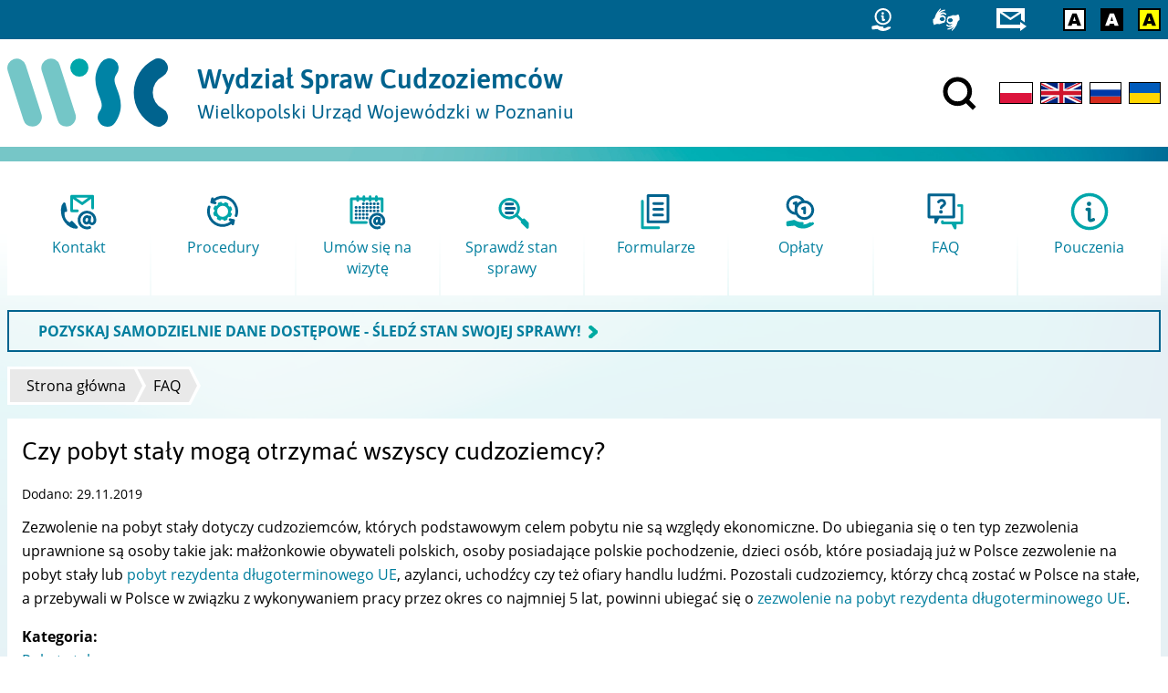

--- FILE ---
content_type: text/html; charset=utf-8
request_url: https://migrant.poznan.uw.gov.pl/pl/faq/czy-pobyt-staly-moga-otrzymac-wszyscy-cudzoziemcy
body_size: 10115
content:
<!DOCTYPE html>
  <html class="no-js" lang="pl" dir="ltr" prefix="content: http://purl.org/rss/1.0/modules/content/ dc: http://purl.org/dc/terms/ foaf: http://xmlns.com/foaf/0.1/ og: http://ogp.me/ns# rdfs: http://www.w3.org/2000/01/rdf-schema# sioc: http://rdfs.org/sioc/ns# sioct: http://rdfs.org/sioc/types# skos: http://www.w3.org/2004/02/skos/core# xsd: http://www.w3.org/2001/XMLSchema#">
<head>
  <meta charset="utf-8" />
<link rel="canonical" href="/pl/faq/czy-pobyt-staly-moga-otrzymac-wszyscy-cudzoziemcy" />
<link rel="shortlink" href="/pl/node/445" />
<link rel="alternate" type="application/rss+xml" title="Komunikaty" href="https://migrant.poznan.uw.gov.pl/pl/komunikaty.xml" />
<script src="https://hcaptcha.com/1/api.js?hl=pl" async="async" defer="defer"></script>
<link rel="shortcut icon" href="https://migrant.poznan.uw.gov.pl/misc/favicon.ico" type="image/vnd.microsoft.icon" />
<link rel="profile" href="http://www.w3.org/1999/xhtml/vocab" />
<meta name="HandheldFriendly" content="true" />
<meta name="MobileOptimized" content="width" />
<meta name="viewport" content="width=device-width" />
  <title>Czy pobyt stały mogą otrzymać wszyscy cudzoziemcy? | Wydział Spraw Cudzoziemców</title>
  <link type="text/css" rel="stylesheet" href="https://migrant.poznan.uw.gov.pl/sites/default/files/css/css_QsagEpwggONOzNrGGxXdW856Wru1k7bTnBwug1VWTzY.css" media="all" />
<link type="text/css" rel="stylesheet" href="https://migrant.poznan.uw.gov.pl/sites/default/files/css/css_0vpkq5sLWes7OTM8_ELcWYSfsqi88UQN4TrhaY9zE7A.css" media="all" />
<link type="text/css" rel="stylesheet" href="https://migrant.poznan.uw.gov.pl/sites/default/files/css/css_3kLCNOrVPl5EODXJ3ABT0JafA64iOGuZQdm9LC_cQUY.css" media="all" />
<link type="text/css" rel="stylesheet" href="https://migrant.poznan.uw.gov.pl/sites/default/files/css/css_zfDj-VCwB26wWx_8JwgdsaCKriWsXGjZOroKDPyz2HY.css" media="print" />
  <script src="https://migrant.poznan.uw.gov.pl/sites/default/files/js/js_R89qgYOwetCS-ZLqpdLFEoyq-9Uo0UPZv6pOkZFxi6A.js"></script>
<script src="https://migrant.poznan.uw.gov.pl/sites/default/files/js/js_mvpsAzWaQPpO8dns9Fewaq7xntxs-HCM6aZ3R5XCuw4.js"></script>
<script src="https://migrant.poznan.uw.gov.pl/sites/default/files/js/js_TCE5bYhnMhl_M4cALhkezJjyE6aKwzvzUP6E1Al23X0.js"></script>
<script src="https://migrant.poznan.uw.gov.pl/sites/default/files/js/js_SVqaDV8R3cloE4Z5amRhSVtkWir10qtdJz_RMCprQLE.js"></script>
<script src="https://migrant.poznan.uw.gov.pl/sites/default/files/js/js_Oy9mdUVmaWKiZ3mr09Z6i1znRT2nCSZJSFiDO2AqWTE.js"></script>
<script>jQuery.extend(Drupal.settings, {"basePath":"\/","pathPrefix":"pl\/","setHasJsCookie":0,"ajaxPageState":{"theme":"wsc","theme_token":"vd8p6WSGIdQ7r6uIK2RLdgfgRSFZta7MF3fqJ9_HVjI","jquery_version":"2.2","jquery_version_token":"u2_e1XeOjdBRMEosa3b0GygLNd8Vzsz-14FCSfPa9kQ","js":{"sites\/all\/modules\/jquery_update\/replace\/jquery\/2.2\/jquery.min.js":1,"misc\/jquery-extend-3.4.0.js":1,"misc\/jquery-html-prefilter-3.5.0-backport.js":1,"misc\/jquery.once.js":1,"misc\/drupal.js":1,"sites\/all\/themes\/omega\/omega\/js\/no-js.js":1,"sites\/all\/modules\/jquery_update\/js\/jquery_browser.js":1,"sites\/all\/modules\/jquery_update\/replace\/ui\/ui\/minified\/jquery.ui.core.min.js":1,"sites\/all\/modules\/jquery_update\/replace\/ui\/ui\/minified\/jquery.ui.widget.min.js":1,"sites\/all\/modules\/jquery_update\/replace\/ui\/ui\/minified\/jquery.ui.effect.min.js":1,"sites\/all\/modules\/jquery_update\/replace\/ui\/external\/jquery.cookie.js":1,"sites\/all\/modules\/jquery_update\/replace\/jquery.form\/4\/jquery.form.min.js":1,"sites\/all\/modules\/views_slideshow\/js\/views_slideshow.js":1,"sites\/all\/modules\/jquery_update\/replace\/ui\/ui\/minified\/jquery.ui.position.min.js":1,"misc\/ui\/jquery.ui.position-1.13.0-backport.js":1,"sites\/all\/modules\/jquery_update\/replace\/ui\/ui\/minified\/jquery.ui.menu.min.js":1,"sites\/all\/modules\/jquery_update\/replace\/ui\/ui\/minified\/jquery.ui.autocomplete.min.js":1,"misc\/form-single-submit.js":1,"misc\/form.js":1,"misc\/ajax.js":1,"sites\/all\/modules\/jquery_update\/js\/jquery_update.js":1,"sites\/all\/modules\/admin_menu\/admin_devel\/admin_devel.js":1,"sites\/all\/modules\/entityreference\/js\/entityreference.js":1,"sites\/all\/modules\/back_to_top\/js\/back_to_top.js":1,"public:\/\/languages\/pl_6Vw02k2OM6XYZT9gaDTax5Vuf2soHzeGeUEgVr4mGBI.js":1,"sites\/all\/libraries\/colorbox\/jquery.colorbox-min.js":1,"sites\/all\/modules\/colorbox\/js\/colorbox.js":1,"sites\/all\/modules\/custom_search\/js\/custom_search.js":1,"sites\/all\/modules\/views\/js\/base.js":1,"misc\/progress.js":1,"sites\/all\/libraries\/jquery.cycle\/jquery.cycle.all.min.js":1,"sites\/all\/modules\/views_slideshow\/contrib\/views_slideshow_cycle\/js\/views_slideshow_cycle.js":1,"sites\/all\/modules\/custom\/webform_advdate\/js\/main.js":1,"sites\/all\/modules\/captcha\/captcha.js":1,"sites\/all\/modules\/views\/js\/ajax_view.js":1,"sites\/all\/modules\/views_load_more\/views_load_more.js":1,"sites\/all\/modules\/responsive_menus\/styles\/responsive_menus_simple\/js\/responsive_menus_simple.js":1,"sites\/all\/modules\/search_autocomplete\/js\/jquery.autocomplete.js":1,"sites\/all\/modules\/custom\/a11y_datepicker\/js\/calendar-button.js":1,"sites\/all\/modules\/custom\/a11y_datepicker\/js\/datepicker.js":1,"sites\/all\/modules\/custom\/a11y_datepicker\/js\/datepicker-day.js":1,"sites\/all\/modules\/webform\/js\/webform.js":1,"sites\/all\/modules\/extlink\/js\/extlink.js":1,"sites\/all\/themes\/wsc\/js\/vendor\/jquery.touchSwipe.min.js":1,"sites\/all\/themes\/wsc\/js\/vendor\/jquery.mask.js":1,"sites\/all\/themes\/wsc\/js\/vendor\/jquery.session.js":1,"sites\/all\/themes\/wsc\/js\/wsc.behaviors.js":1},"css":{"sites\/all\/themes\/omega\/omega\/css\/modules\/system\/system.base.css":1,"sites\/all\/themes\/omega\/omega\/css\/modules\/system\/system.menus.theme.css":1,"sites\/all\/themes\/omega\/omega\/css\/modules\/system\/system.messages.theme.css":1,"sites\/all\/themes\/omega\/omega\/css\/modules\/system\/system.theme.css":1,"sites\/all\/modules\/date\/date_api\/date.css":1,"sites\/all\/modules\/date\/date_popup\/themes\/datepicker.1.7.css":1,"modules\/node\/node.css":1,"sites\/all\/themes\/omega\/omega\/css\/modules\/field\/field.theme.css":1,"sites\/all\/modules\/extlink\/css\/extlink.css":1,"sites\/all\/modules\/views\/css\/views.css":1,"sites\/all\/themes\/omega\/omega\/css\/modules\/search\/search.theme.css":1,"sites\/all\/themes\/omega\/omega\/css\/modules\/user\/user.base.css":1,"sites\/all\/themes\/omega\/omega\/css\/modules\/user\/user.theme.css":1,"sites\/all\/modules\/back_to_top\/css\/back_to_top.css":1,"sites\/all\/modules\/ckeditor\/css\/ckeditor.css":1,"sites\/all\/modules\/views_slideshow\/views_slideshow.css":1,"misc\/ui\/jquery.ui.core.css":1,"misc\/ui\/jquery.ui.theme.css":1,"misc\/ui\/jquery.ui.menu.css":1,"misc\/ui\/jquery.ui.autocomplete.css":1,"sites\/all\/libraries\/colorbox\/example3\/colorbox.css":1,"sites\/all\/modules\/ctools\/css\/ctools.css":1,"sites\/all\/modules\/rate\/rate.css":1,"sites\/all\/modules\/custom_search\/custom_search.css":1,"sites\/all\/modules\/views_slideshow\/views_slideshow_controls_text.css":1,"sites\/all\/modules\/views_slideshow\/contrib\/views_slideshow_cycle\/views_slideshow_cycle.css":1,"sites\/all\/modules\/responsive_menus\/styles\/responsive_menus_simple\/css\/responsive_menus_simple.css":1,"sites\/all\/modules\/search_autocomplete\/css\/themes\/minimal.css":1,"sites\/all\/modules\/custom\/a11y_datepicker\/css\/datepicker.css":1,"public:\/\/honeypot\/honeypot.css":1,"sites\/all\/modules\/webform\/css\/webform.css":1,"sites\/all\/themes\/wsc\/css\/wsc.reset.css":1,"sites\/all\/themes\/wsc\/css\/wsc.styles.css":1,"sites\/all\/themes\/wsc\/css\/wsc.print.css":1}},"colorbox":{"transition":"elastic","speed":"350","opacity":"0.85","slideshow":false,"slideshowAuto":true,"slideshowSpeed":"2500","slideshowStart":"start slideshow","slideshowStop":"stop slideshow","current":"{current} z {total}","previous":"\u00ab Poprzednie","next":"Nast\u0119pne \u00bb","close":"Zamknij","overlayClose":true,"returnFocus":true,"maxWidth":"100%","maxHeight":"100%","initialWidth":"300","initialHeight":"250","fixed":true,"scrolling":true,"mobiledetect":true,"mobiledevicewidth":"480px","file_public_path":"\/sites\/default\/files","specificPagesDefaultValue":"admin*\nimagebrowser*\nimg_assist*\nimce*\nnode\/add\/*\nnode\/*\/edit\nprint\/*\nprintpdf\/*\nsystem\/ajax\nsystem\/ajax\/*"},"custom_search":{"form_target":"_self","solr":0},"views":{"ajax_path":"\/pl\/views\/ajax","ajaxViews":{"views_dom_id:2c5cd7349ab0e1716c5e780660fb9609":{"view_name":"komunikaty","view_display_id":"block","view_args":"","view_path":"node\/445","view_base_path":"komunikaty","view_dom_id":"2c5cd7349ab0e1716c5e780660fb9609","pager_element":"9"},"views_dom_id:849701c2b43c13de0accf56ceccd9330":{"view_name":"podreczny_faq","view_display_id":"block","view_args":"445","view_path":"node\/445","view_base_path":null,"view_dom_id":"849701c2b43c13de0accf56ceccd9330","pager_element":0}}},"urlIsAjaxTrusted":{"\/pl\/views\/ajax":true,"\/pl\/faq\/czy-pobyt-staly-moga-otrzymac-wszyscy-cudzoziemcy":true},"better_exposed_filters":{"views":{"komunikaty":{"displays":{"block":{"filters":[]}}},"najpopularniejsze":{"displays":{"block":{"filters":[]}}},"slideshow":{"displays":{"block":{"filters":[]}}},"podreczny_faq":{"displays":{"block":{"filters":[]}}},"podreczne_komunikaty":{"displays":{"block":{"filters":[]}}},"podreczny_slownik_pojec":{"displays":{"block":{"filters":[]}}}}},"viewsSlideshow":{"slideshow-block_1":{"methods":{"goToSlide":["viewsSlideshowPager","viewsSlideshowSlideCounter","viewsSlideshowCycle"],"nextSlide":["viewsSlideshowPager","viewsSlideshowSlideCounter","viewsSlideshowCycle"],"pause":["viewsSlideshowControls","viewsSlideshowCycle"],"play":["viewsSlideshowControls","viewsSlideshowCycle"],"previousSlide":["viewsSlideshowPager","viewsSlideshowSlideCounter","viewsSlideshowCycle"],"transitionBegin":["viewsSlideshowPager","viewsSlideshowSlideCounter"],"transitionEnd":[]},"paused":0}},"viewsSlideshowPager":{"slideshow-block_1":{"bottom":{"type":"viewsSlideshowPagerFields","master_pager":"0"}}},"viewsSlideshowPagerFields":{"slideshow-block_1":{"bottom":{"activatePauseOnHover":0}}},"viewsSlideshowControls":{"slideshow-block_1":{"bottom":{"type":"viewsSlideshowControlsText"}}},"viewsSlideshowCycle":{"#views_slideshow_cycle_main_slideshow-block_1":{"num_divs":8,"id_prefix":"#views_slideshow_cycle_main_","div_prefix":"#views_slideshow_cycle_div_","vss_id":"slideshow-block_1","effect":"fade","transition_advanced":1,"timeout":10000,"speed":700,"delay":0,"sync":1,"random":0,"pause":1,"pause_on_click":0,"play_on_hover":0,"action_advanced":1,"start_paused":0,"remember_slide":1,"remember_slide_days":7,"pause_in_middle":0,"pause_when_hidden":0,"pause_when_hidden_type":"full","amount_allowed_visible":"","nowrap":0,"pause_after_slideshow":0,"fixed_height":1,"items_per_slide":1,"wait_for_image_load":1,"wait_for_image_load_timeout":3000,"cleartype":0,"cleartypenobg":0,"advanced_options":"{}"}},"back_to_top":{"back_to_top_button_trigger":"100","back_to_top_button_text":"Back to top","#attached":{"library":[["system","ui"]]}},"responsive_menus":[{"toggler_text":" Menu","selectors":["#block-menu-block-1","#block-menu-block-2","#block-menu-block-3","#block-menu-block-7","#block-menu-menu-formularze"],"media_size":"59.9999","media_unit":"em","absolute":"1","remove_attributes":"1","responsive_menus_style":"responsive_menus_simple"}],"search_autocomplete":{"form3":{"selector":"#edit-search-block-form--2","minChars":"3","max_sug":"10","type":"internal","datas":"https:\/\/migrant.poznan.uw.gov.pl\/pl\/search_autocomplete\/autocomplete\/3\/","fid":"3","theme":"minimal","auto_submit":"1","auto_redirect":"1"},"form4":{"selector":"input#edit-keys-2.form-text","minChars":"3","max_sug":"10","type":"internal","datas":"https:\/\/migrant.poznan.uw.gov.pl\/pl\/search_autocomplete\/autocomplete\/4\/","fid":"4","theme":"minimal","auto_submit":"1","auto_redirect":"1"}},"webform":{"conditionals":{"webform-client-form-4452":{"ruleGroups":{"rgid_0":{"andor":null,"actions":{"aid_0":{"target":"webform-component--grupa--jakich-informacji-poszukiwales","invert":0,"action":"show","argument":""}},"rules":{"rid_0":{"source_type":"component","source":"webform-component--grupa--powiedz-nam-co-mialo-wplyw-na-twoja-ocene","value":"3","callback":"conditionalOperatorStringEqual"}}}},"sourceMap":{"webform-component--grupa--powiedz-nam-co-mialo-wplyw-na-twoja-ocene":{"rgid_0":"rgid_0"}},"values":[]}}},"extlink":{"extTarget":0,"extClass":"ext","extLabel":"(link is external)","extImgClass":0,"extIconPlacement":0,"extSubdomains":0,"extExclude":"","extInclude":"","extCssExclude":"#site-footer","extCssExplicit":"","extAlert":0,"extAlertText":"This link will take you to an external web site.","mailtoClass":"mailto","mailtoLabel":"(link sends e-mail)","extUseFontAwesome":0}});</script>
  <link rel="apple-touch-icon" sizes="180x180" href="/sites/all/themes/wsc/favicons/apple-touch-icon.png">
  <link rel="icon" type="image/png" sizes="32x32" href="/sites/all/themes/wsc/favicons/favicon-32x32.png">
  <link rel="icon" type="image/png" sizes="16x16" href="/sites/all/themes/wsc/favicons/favicon-16x16.png">
  <link rel="manifest" href="/sites/all/themes/wsc/favicons/site.webmanifest">
  <link rel="mask-icon" href="/sites/all/themes/wsc/favicons/safari-pinned-tab.svg" color="#5c5c5c">
  <link rel="shortcut icon" href="/sites/all/themes/wsc/favicons/favicon.ico">
  <meta name="msapplication-TileColor" content="#ffffff">
  <meta name="msapplication-config" content="/sites/all/themes/wsc/favicons/browserconfig.xml">
  <meta name="theme-color" content="#ffffff">
</head>
<body class="html not-front not-logged-in page-node page-node- page-node-445 node-type-faq i18n-pl sidebars-off taxonomy-term-246 section-faq">
  <ul class="skip-links">
    <li><a href="#main-nav" class="skip-link element-invisible">Przejdź do menu głównego</a></li>
    <li><a href="#main-content" class="skip-link element-invisible">Przejdź do treści</a></li>
  </ul>
    
  <div id="cool-search">
      <div class="l-region l-region--cool-search">
    <div id="block-search-form" role="search" class="block block--search block--search-form">
        <div class="block__content">
    <form class="search-form search-block-form" role="search" action="/pl/faq/czy-pobyt-staly-moga-otrzymac-wszyscy-cudzoziemcy" method="post" id="search-block-form" accept-charset="UTF-8"><div><div class="container-inline">
      <h2 class="element-invisible">Formularz wyszukiwania</h2>
    <div class="form-item form-type-textfield form-item-search-block-form">
  <label class="element-invisible" for="edit-search-block-form--2">Wyszukiwanie w witrynie </label>
 <input title="Wprowadź słowa, które mają zostać wyszukane." class="custom-search-box form-text" placeholder="" type="text" id="edit-search-block-form--2" name="search_block_form" value="" size="15" maxlength="128" />
</div>
<div class="form-actions form-wrapper" id="edit-actions"><input type="image" id="edit-submit" name="submit" src="/sites/all/themes/wsc/images/search_white.svg" class="form-submit" /></div><input type="hidden" name="form_build_id" value="form-kAA52ciAFOzUqJIGFx5ngIM0c9G2A1REYLsQky9QpAA" />
<input type="hidden" name="form_id" value="search_block_form" />
</div>
</div></form>  </div>
</div>
  </div>
    <div id="btn-cool-search-close">
      <button title="Zamknij wyszukiwarkę"><img class="svg-inline" src="/sites/all/themes/wsc/images/close.svg" onerror="this.src='/sites/all/themes/wsc/images/close.svg'" alt="Zamknij"></button>
    </div>
  </div>

<header id="site-header" role="banner">
  <div id="top-bar">
    <div id="top-bar__container">
      <div id="top-bar__container__inner">
                <div class="l-region l-region--top-bar">
    <div id="block-block-28" class="block block--block block--block-28">
        <div class="block__content">
    <ul class="shortcuts-icons">
	<li><a href="/pl/dane-kontaktowe" title="Kontakt"><svg style="width: 2em !important" viewbox="0 0 148.5 171.28" height="25"><use xlink:href="/sites/default/files/icons/icons6.svg#contact2"></use><desc>Kontakt</desc></svg></a></li>
</ul>
  </div>
</div>
<div id="block-block-23" class="block block--block block--block-23">
        <div class="block__content">
    <ul class="shortcuts-icons">
	<li><a href="/pl/deklaracja-dostepnosci" title="Dostępność"><svg viewbox="0 0 159 133" height="25"><use xlink:href="/sites/default/files/icons/icons4.svg#a11y"></use><desc>Dostępność</desc></svg></a></li>
</ul>
  </div>
</div>
<div id="block-block-30" class="block block--block epuap block--block-30">
        <div class="block__content">
    <ul class="shortcuts-icons">
	<li><a href="https://www.gov.pl/web/e-doreczenia" title="e-Doręczenia"><svg viewbox="0 0 179.67 136.5" height="25"><use xlink:href="/sites/default/files/icons/icons5.svg#edoreczenia"></use><desc>e-Doręczenia</desc></svg></a></li>
</ul>
  </div>
</div>
<div id="block-block-24" class="block block--block block--block-24">
        <div class="block__content">
    <ul class="shortcuts-icons">
<li><a href="/hicon/0" title="Wersja kolorystyczna: standardowa"><img alt="Wersja kolorystyczna: standardowa" class="hicon_0" height="25" src="/sites/default/files/icons/hicon.svg#hicon_0" /></a></li>
<li><a href="/hicon/1" title="Wersja kolorystyczna: czarno-biała"><img alt="Wersja kolorystyczna: czarno-biała" class="hicon_1" height="25" src="/sites/default/files/icons/hicon.svg#hicon_1" /></a></li>
<li><a href="/hicon/2" title="Wersja kolorystyczna: żółto-czarna"><img alt="Wersja kolorystyczna: żółto-czarna" class="hicon_2" height="25" src="/sites/default/files/icons/hicon.svg#hicon_2" /></a></li>
</ul>
  </div>
</div>
  </div>
            </div>
    </div>
  </div>
  
  <div id="site-header-wrapper">
    <div id="site-header__branding">
      <a href="/pl" title="Strona główna" rel="home" class="site-logo" tabindex="-1">
        <img src="/sites/all/themes/wsc/images/wsc-logo.svg" alt="" width="176" />
      </a>

              <div class="site-name-slogan">
          <a href="/pl" title="Strona główna" rel="home">
                                          <div class="site-name">Wydział Spraw Cudzoziemców</div>
                                                                    <div class="site-slogan">Wielkopolski Urząd Wojewódzki w Poznaniu</div>
                                    </a>
        </div>
          </div>

          <div id="site-header__content">
          <div class="l-region l-region--header-content">
    <div id="block-block-1" class="block block--block block--block-1">
        <div class="block__content">
    <div><a href="/search" id="btn-cool-search-open"><img src="/sites/all/themes/wsc/images/search.svg" title="Otwórz wyszukiwarkę" /></a></div>
  </div>
</div>
<div id="block-locale-language" role="complementary" class="block block--locale block--locale-language">
        <div class="block__content">
    <ul class="language-switcher-locale-url"><li class="pl first active"><a href="/pl/faq/czy-pobyt-staly-moga-otrzymac-wszyscy-cudzoziemcy" class="language-link active" xml:lang="pl" title="Czy pobyt stały mogą otrzymać wszyscy cudzoziemcy?"><img class="language-icon" width="25" typeof="foaf:Image" src="https://migrant.poznan.uw.gov.pl/sites/all/themes/wsc/images/lang_pl.svg" alt="Polski" title="Polski" /></a></li>
<li class="en"><a href="/en/faq/can-all-foreigners-be-granted-permanent-residence" class="language-link" xml:lang="en" title="Can all foreigners be granted permanent residence?"><img class="language-icon" width="25" typeof="foaf:Image" src="https://migrant.poznan.uw.gov.pl/sites/all/themes/wsc/images/lang_en.svg" alt="English" title="English" /></a></li>
<li class="ru"><a href="/ru/faq/mogut-li-vse-inostrancy-poluchit-razreshenie-na-postoyannoe-prebyvanie" class="language-link" xml:lang="ru" title="Могут ли все иностранцы получить разрешение на постоянное пребывание?"><img class="language-icon" width="25" typeof="foaf:Image" src="https://migrant.poznan.uw.gov.pl/sites/all/themes/wsc/images/lang_ru.svg" alt="Русский" title="Русский" /></a></li>
<li class="uk last"><a href="/uk/faq/chy-dozvil-na-postiyne-perebuvannya-mozhut-otrymaty-usi-inozemci" class="language-link" xml:lang="uk" title="Чи дозвіл на постійне перебування можуть отримати усі іноземці?"><img class="language-icon" width="25" typeof="foaf:Image" src="https://migrant.poznan.uw.gov.pl/sites/all/themes/wsc/images/lang_uk.svg" alt="Українська" title="Українська" /></a></li>
</ul>  </div>
</div>
  </div>
      </div>
      </div>
</header>

<div class="page outer-wrapper">
      <section id="featured">
            <a id="main-nav" tabindex="-1"></a>
        <div class="l-region l-region--featured">
    <div id="block-block-7" class="block block--block block--block-7">
        <div class="block__content">
    <div class="collapsible_content">
<div class="collapsible_content__inner collapsed">

<a class="has-icon" href="/wsc-kontakt/pl" target="_blank">
	<div>
		<img src="/sites/default/files/icons/2colored/kontakt.svg" alt="" width="48">
	</div>
	<h2>
		Kontakt
	</h2>
</a>

<a class="has-icon" href="/procedury/pobyt">
	<div>
		<img src="/sites/default/files/icons/2colored/procedury.svg" alt="" width="48">
	</div>
	<h2>
		Procedury
	</h2>
</a>

<a class="has-icon" href="https://www.poznan.uw.gov.pl/rejestracja">
	<div>
		<img src="/sites/default/files/icons/2colored/umow_sie_na_wizyte.svg" alt="" width="48">
	</div>
	<h2>
		Umów się na wizytę
	</h2>
</a>

<a class="has-icon" href="https://www.poznan.uw.gov.pl/cudzoziemcy-stan?lang=pl">
	<div>
		<img src="/sites/default/files/icons/2colored/sprawdz_stan_sprawy.svg" alt="" width="48">
	</div>
	<h2>
		Sprawdź stan sprawy
	</h2>
</a>

<a class="has-icon" href="/do-pobrania/zezwolenie-na-pobyt-czasowy/wnioski">
	<div>
		<img src="/sites/default/files/icons/2colored/formularze.svg" alt="" width="48">
	</div>
	<h2>
		Formularze
	</h2>
</a>

<a class="has-icon" href="/wskazowki/oplaty">
	<div>
		<img src="/sites/default/files/icons/2colored/oplaty.svg" alt="" width="48">
	</div>
	<h2>
		Opłaty
	</h2>
</a>

<a class="has-icon" href="/faq">
	<div>
		<img src="/sites/default/files/icons/2colored/faq.svg" alt="" width="48">
	</div>
	<h2>
		FAQ
	</h2>
</a>

<a class="has-icon" href="/pouczenia">
	<div>
		<img src="/sites/default/files/icons/2colored/pouczenia.svg" alt="" width="48">
	</div>
	<h2>
		Pouczenia
	</h2>
</a>

</div>
<div class="enlarge_button">
	<div></div>
</div>

</div>  </div>
</div>
<div id="block-block-36" class="block block--block komunikat-hot-block block--block-36">
        <div class="block__content">
    <p><span class="arrowed"><strong>    <a href="https://migrant.poznan.uw.gov.pl/pl/komunikaty/pozyskaj-samodzielnie-dane-dostepowe-sledz-stan-swojej-sprawy">POZYSKAJ SAMODZIELNIE DANE DOSTĘPOWE - ŚLEDŹ STAN SWOJEJ SPRAWY!</a></strong></span></p>
  </div>
</div>
  </div>
    </section>
  
  
    <h2 class="element-invisible">Jesteś tutaj</h2><ul class="breadcrumb"><li><a href="/pl">Strona główna</a></li><li><a href="/pl/faq">FAQ</a></li></ul>
    <main>
      
      <section id="content" role="main">
        <a id="main-content" tabindex="-1"></a>
        
                          <h1>Czy pobyt stały mogą otrzymać wszyscy cudzoziemcy?</h1>
                
        
        
        
        <article about="/pl/faq/czy-pobyt-staly-moga-otrzymac-wszyscy-cudzoziemcy" typeof="sioc:Item foaf:Document" role="article" class="node node--faq node--full node--faq--full">
      <header>
                  <span property="dc:title" content="Czy pobyt stały mogą otrzymać wszyscy cudzoziemcy?" class="rdf-meta element-hidden"></span>    </header>
  
  
  <div class="node__content">
    <div class="created">Dodano: 29.11.2019</div><div class="field field--name-body field--type-text-with-summary field--label-hidden"><div class="field__items"><div class="field__item even" property="content:encoded"><p>Zezwolenie na pobyt stały dotyczy cudzoziemców, których podstawowym celem pobytu nie są względy ekonomiczne. Do ubiegania się o ten typ zezwolenia uprawnione są osoby takie jak: małżonkowie obywateli polskich, osoby posiadające polskie pochodzenie, dzieci osób, które posiadają już w Polsce zezwolenie na pobyt stały lub <a href="https://migrant.poznan.uw.gov.pl/pl/slownik-pojec/zezwolenie-na-pobyt-rezydenta-dlugoterminowego-ue">pobyt rezydenta długoterminowego UE</a>, azylanci, uchodźcy czy też ofiary handlu ludźmi. Pozostali cudzoziemcy, którzy chcą zostać w Polsce na stałe, a przebywali w Polsce w związku z wykonywaniem pracy przez okres co najmniej 5 lat, powinni ubiegać się o<a href="https://migrant.poznan.uw.gov.pl/pl/procedury/zezwolenie-na-pobyt-rezydenta-dlugoterminowego-ue"> zezwolenie na pobyt rezydenta długoterminowego UE</a>.</p>
</div></div></div><div class="field field--name-field-term-faq field--type-taxonomy-term-reference field--label-above"><div class="field__label">Kategoria:&nbsp;</div><div class="field__items"><div class="field__item even"><a href="/pl/faq/pobyt-staly" typeof="skos:Concept" property="rdfs:label skos:prefLabel">Pobyt stały</a></div></div></div>  </div>

  <ul class="links links--inline node__links"><li class="report-error first"><a href="/pl/zglos-blad" title="Zgłoś błąd / Przekaż uwagi" class="report-error" aria-expanded="false">Zgłoś błąd / Przekaż uwagi</a></li>
<li class="translation_en"><a href="/en/faq/can-all-foreigners-be-granted-permanent-residence" title="Can all foreigners be granted permanent residence?" class="translation-link">English</a></li>
<li class="translation_ru"><a href="/ru/faq/mogut-li-vse-inostrancy-poluchit-razreshenie-na-postoyannoe-prebyvanie" title="Могут ли все иностранцы получить разрешение на постоянное пребывание?" class="translation-link">Русский</a></li>
<li class="translation_uk last"><a href="/uk/faq/chy-dozvil-na-postiyne-perebuvannya-mozhut-otrymaty-usi-inozemci" title="Чи дозвіл на постійне перебування можуть отримати усі іноземці?" class="translation-link">Українська</a></li>
</ul>  </article>
<div id="block-webform-client-block-1009" class="block block--webform block--webform-client-block-1009">
        <h2 class="block__title">Zgłoś błąd na tej stronie / Przekaż uwagi</h2>
      <div class="block__content">
    <form class="webform-client-form webform-client-form-1009 webform-client-form-1009" action="/pl/faq/czy-pobyt-staly-moga-otrzymac-wszyscy-cudzoziemcy" method="post" id="webform-client-form-1009" accept-charset="UTF-8"><div><div class="webform-progressbar">
  

  
  </div>
<fieldset class="webform-component-fieldset webform-component--grupa form-wrapper"><div class="fieldset-wrapper"><div  class="form-item webform-component webform-component-textarea webform-component--grupa--opis-bledu">
  <label for="edit-submitted-grupa-opis-bledu">Opis błędu / Uwagi <span class="form-required" title="To pole jest wymagane.">*</span></label>
 <div class="form-textarea-wrapper"><textarea required="required" id="edit-submitted-grupa-opis-bledu" name="submitted[grupa][opis_bledu]" cols="60" rows="5" class="form-textarea required"></textarea></div>
</div>
<div  class="form-item webform-component webform-component-textfield webform-component--grupa--strona-na-ktorej-wystepuje-problem">
  <label for="edit-submitted-grupa-strona-na-ktorej-wystepuje-problem">Strona, na której występuje problem </label>
 <input type="text" id="edit-submitted-grupa-strona-na-ktorej-wystepuje-problem" name="submitted[grupa][strona_na_ktorej_wystepuje_problem]" value="https://migrant.poznan.uw.gov.pl/pl/faq/czy-pobyt-staly-moga-otrzymac-wszyscy-cudzoziemcy" size="60" maxlength="999" class="form-text" />
</div>
</div></fieldset>
<input type="hidden" name="details[sid]" />
<input type="hidden" name="details[page_num]" value="1" />
<input type="hidden" name="details[page_count]" value="1" />
<input type="hidden" name="details[finished]" value="0" />
<input type="hidden" name="form_build_id" value="form-KIynSjH0tYB9qvYxO8qtW_8lJ9WO9kCHrp2k2y3lIhY" />
<input type="hidden" name="form_id" value="webform_client_form_1009" />
<input type="hidden" name="honeypot_time" value="1768798799|3Vx32E5bln5tP1cs5seafT9PC375TJnOO-iHh5CFgRQ" />
<div class="url-textfield"><div class="form-item form-type-textfield form-item-url">
  <label for="edit-url">Your rhbCAaXcMP url </label>
 <input autocomplete="off" type="text" id="edit-url" name="url" value="" size="20" maxlength="128" class="form-text" />
</div>
</div><fieldset class="captcha form-wrapper"><legend><span class="fieldset-legend">CAPTCHA</span></legend><div class="fieldset-wrapper"><div class="fieldset-description">To zadanie sprawdza, czy jesteś człowiekiem i zapobiega wysyłaniu spamu.</div><input type="hidden" name="captcha_sid" value="39040060" />
<input type="hidden" name="captcha_token" value="8c37901ea27e45a5149b7818e68621b7" />
<input type="hidden" name="captcha_response" value="hCaptcha no captcha" />
<div class="h-captcha" data-sitekey="57d6fb86-0af8-4828-8700-57eac9e09100"></div></div></fieldset>
<div class="form-actions"><input class="webform-submit button-primary form-submit" type="submit" name="op" value="Wyślij formularz" /></div></div></form>  </div>
</div>
<a id="leave-feedback" name="leave-feedback" tabindex="-1"></a>
<div id="block-webform-client-block-4452" class="block block--webform block--webform-client-block-4452">
        <h2 class="block__title">Przekaż uwagi</h2>
      <div class="block__content">
    <form class="webform-client-form webform-client-form-4452 webform-client-form-4452" action="/pl/faq/czy-pobyt-staly-moga-otrzymac-wszyscy-cudzoziemcy" method="post" id="webform-client-form-4452" accept-charset="UTF-8"><div><div class="webform-progressbar">
  

  
  </div>
<fieldset class="webform-component-fieldset webform-component--grupa form-wrapper"><div class="fieldset-wrapper"><div  class="form-item webform-component webform-component-radios webform-component--grupa--powiedz-nam-co-mialo-wplyw-na-twoja-ocene">
  <label for="edit-submitted-grupa-powiedz-nam-co-mialo-wplyw-na-twoja-ocene">Powiedz nam, co miało wpływ na Twoją ocenę? <span class="form-required" title="To pole jest wymagane.">*</span></label>
 <div id="edit-submitted-grupa-powiedz-nam-co-mialo-wplyw-na-twoja-ocene" class="form-radios"><div class="form-item form-type-radio form-item-submitted-grupa-powiedz-nam-co-mialo-wplyw-na-twoja-ocene">
 <input required="required" type="radio" id="edit-submitted-grupa-powiedz-nam-co-mialo-wplyw-na-twoja-ocene-1" name="submitted[grupa][powiedz_nam_co_mialo_wplyw_na_twoja_ocene]" value="1" class="form-radio" />  <label class="option" for="edit-submitted-grupa-powiedz-nam-co-mialo-wplyw-na-twoja-ocene-1">opis skomplikowany, trudny do zrozumienia </label>

</div>
<div class="form-item form-type-radio form-item-submitted-grupa-powiedz-nam-co-mialo-wplyw-na-twoja-ocene">
 <input required="required" type="radio" id="edit-submitted-grupa-powiedz-nam-co-mialo-wplyw-na-twoja-ocene-2" name="submitted[grupa][powiedz_nam_co_mialo_wplyw_na_twoja_ocene]" value="2" class="form-radio" />  <label class="option" for="edit-submitted-grupa-powiedz-nam-co-mialo-wplyw-na-twoja-ocene-2">informacje zbyt ogólne, niedokładne </label>

</div>
<div class="form-item form-type-radio form-item-submitted-grupa-powiedz-nam-co-mialo-wplyw-na-twoja-ocene">
 <input required="required" type="radio" id="edit-submitted-grupa-powiedz-nam-co-mialo-wplyw-na-twoja-ocene-3" name="submitted[grupa][powiedz_nam_co_mialo_wplyw_na_twoja_ocene]" value="3" class="form-radio" />  <label class="option" for="edit-submitted-grupa-powiedz-nam-co-mialo-wplyw-na-twoja-ocene-3">informacje mało przydatne, poszukiwałem innych informacji </label>

</div>
</div>
</div>
<div  class="form-item webform-component webform-component-textarea webform-component--grupa--jakich-informacji-poszukiwales">
  <label for="edit-submitted-grupa-jakich-informacji-poszukiwales">Jakich informacji poszukiwałeś? </label>
 <div class="form-textarea-wrapper"><textarea id="edit-submitted-grupa-jakich-informacji-poszukiwales" name="submitted[grupa][jakich_informacji_poszukiwales]" cols="60" rows="5" class="form-textarea"></textarea></div>
</div>
<div  class="form-item webform-component webform-component-textfield webform-component--grupa--strona">
  <label for="edit-submitted-grupa-strona">Strona </label>
 <input type="text" id="edit-submitted-grupa-strona" name="submitted[grupa][strona]" value="Czy pobyt stały mogą otrzymać wszyscy cudzoziemcy? - https://migrant.poznan.uw.gov.pl/pl/faq/czy-pobyt-staly-moga-otrzymac-wszyscy-cudzoziemcy" size="60" maxlength="128" class="form-text" />
</div>
</div></fieldset>
<input type="hidden" name="details[sid]" />
<input type="hidden" name="details[page_num]" value="1" />
<input type="hidden" name="details[page_count]" value="1" />
<input type="hidden" name="details[finished]" value="0" />
<input type="hidden" name="form_build_id" value="form-8Qzh3XzCsTCUKYEbRsAhDhkFY8SvD1RwsWeFHneu-NE" />
<input type="hidden" name="form_id" value="webform_client_form_4452" />
<input type="hidden" name="honeypot_time" value="1768798799|3Vx32E5bln5tP1cs5seafT9PC375TJnOO-iHh5CFgRQ" />
<div class="url-textfield"><div class="form-item form-type-textfield form-item-url">
  <label for="edit-url--2">Your GEygLJesta url </label>
 <input autocomplete="off" type="text" id="edit-url--2" name="url" value="" size="20" maxlength="128" class="form-text" />
</div>
</div><div class="form-actions"><input class="webform-submit button-primary form-submit" type="submit" name="op" value="Wyślij formularz" /></div></div></form>  </div>
</div>

              </section>

      
      
    </main>
  
      <section id="site-bottom">
        <div class="l-region l-region--bottom">
    <div id="block-block-8" class="block block--block block--block-8">
        <h2 class="block__title">Na skróty</h2>
      <div class="block__content">
    <a class="has-icon" href="/spotkania-dla-cudzoziemcow">
	<div>
		<img alt="" src="/sites/default/files/icons/2colored/spotkania_informacyjne.svg" width="48" />
	</div>

	<h2>Spotkania informacyjne</h2>
</a>


<a class="has-icon" href="/check-listy">
	<div>
		<img alt="" src="/sites/default/files/icons/2colored/check-listy.svg" width="48" />
	</div>

	<h2>Check-listy dokumentów </h2>
</a>

<a class="has-icon" href="https://www.poznan.uw.gov.pl/fundusz-azylu-migracji-i-integracji-fami">
	<div>
		<img alt="" src="/sites/default/files/icons/2colored/projekty_unijne.svg" width="48" />
	</div>

	<h2>Projekty unijne</h2>
</a>

<a class="has-icon" href="/slownik-pojec">
	<div>
		<img alt="" src="/sites/default/files/icons/2colored/slownik_pojec.svg" width="48" />
	</div>

	<h2>Słownik pojęć</h2>
</a>

<a class="has-icon" href="/regulacje-prawne">
	<div>
		<img alt="" src="/sites/default/files/icons/2colored/regulacje_prawne.svg" width="48" />
	</div>

	<h2>Regulacje prawne</h2>
</a>

<a class="has-icon" href="/dane-kontaktowe">
	<div>
		<img alt="" src="/sites/default/files/icons/2colored/dane_teleadresowe.svg" width="48" />
	</div>

	<h2>Dane teleadresowe</h2>
</a>  </div>
</div>
  </div>
    </section>
  </div>

  <footer id="site-footer" class="outer-wrapper" role="contentinfo">
    <div id="site-footer__wrapper">
              <div id="site-footer--left">
            <div class="l-region l-region--footer-left">
    <nav id="block-menu-menu-stopka" role="navigation" class="block block--menu block--menu-menu-stopka">
      
  <ul class="menu"><li class="first leaf"><a href="https://www.poznan.uw.gov.pl/fundusz-azylu-migracji-i-integracji-fami" title="">Projekty unijne</a></li>
<li class="leaf"><a href="/pl/mapa-strony" title="">Mapa strony</a></li>
<li class="leaf"><a href="/pl/deklaracja-dostepnosci" title="">Dostępność i Deklaracja dostępności</a></li>
<li class="leaf"><a href="/pl/ochrona-danych-osobowych">Ochrona danych osobowych</a></li>
<li class="last leaf"><a href="/pl/zglos-blad">Zgłoś błąd / Przekaż uwagi</a></li>
</ul></nav>
  </div>
        </div>
                    <div id="site-footer--middle">
            <div class="l-region l-region--footer-middle">
    <nav id="block-menu-menu-linki-do-stron" role="navigation" class="block block--menu block--menu-menu-linki-do-stron">
      
  <ul class="menu"><li class="first leaf"><a href="https://www.gov.pl/web/udsc/urzad-do-spraw-cudzoziemcow" title="">Urząd do Spraw Cudzoziemców</a></li>
<li class="leaf"><a href="https://www.gov.pl/web/mswia" title="">Ministerstwo Spraw Wewnętrznych i Administracji</a></li>
<li class="leaf"><a href="https://www.gov.pl/web/rodzina" title="">Ministerstwo Rodziny i Polityki Społecznej</a></li>
<li class="last leaf"><a href="https://www.gov.pl/web/dyplomacja" title="">Ministerstwo Spraw Zagranicznych</a></li>
</ul></nav>
  </div>
        </div>
                    <div id="site-footer--right">
            <div class="l-region l-region--footer-right">
    <nav id="block-menu-menu-linki-do-stron-2" role="navigation" class="block block--menu block--menu-menu-linki-do-stron-2">
      
  <ul class="menu"><li class="first leaf"><a href="https://migracje.gov.pl" title="">Statystyki</a></li>
<li class="leaf"><a href="https://www.strazgraniczna.pl" title="">Straż Graniczna</a></li>
<li class="leaf"><a href="https://www.migrant.info.pl" title="">Migrant.info.pl</a></li>
<li class="last leaf"><a href="https://www.praca.gov.pl" title="">praca.gov.pl</a></li>
</ul></nav>
  </div>
        </div>
          </div>
          <div id="site-footer--bottom">
          <div class="l-region l-region--footer-bottom">
    <div id="block-block-9" class="block block--block block--block-9">
        <div class="block__content">
    <!--
<div>
	<img class="fami-logo" src="/sites/default/files/pictures/fami-white.png" alt="Logo FAMI" width="216">
</div>

<div>
	<p>Projekt "Kierunek: Wielkopolska. Sprawny Urząd bliżej migranta - etap II”<br />
	współfinansowany z Programu Krajowego Funduszu Azylu, Migracji i Integracji</p>
</div>

<div>
	<p>Bezpieczna przystań</p>
</div>
-->

<img class="fami-logo-rp-ue" src="/sites/default/files/pictures/femgb_rp_ue.jpg" alt="Logo FAMI" width="800">  </div>
</div>
  </div>
      </div>
          </footer>

<!--
<div id="side-grippie">
  <div id="side-grippie__wrapper">
    <div class="grip"></div>
    <p>
      <span class="arrowed"><a href="/pl/ocen-nasz-serwis-informacyjny">Oceń nasz serwis informacyjny</a></span>
    </p>
  </div>
</div>
-->  </body>
</html>


--- FILE ---
content_type: image/svg+xml
request_url: https://migrant.poznan.uw.gov.pl/sites/default/files/icons/2colored/kontakt.svg
body_size: 1416
content:
<svg xmlns="http://www.w3.org/2000/svg" viewBox="0 0 226.77 226.77"><path d="M78.22,116.67h29.61a7,7,0,0,0,0-14H85.22V48.22l43.54,30.2a7,7,0,0,0,8.14-.11l42.93-31.52V95.34a7,7,0,0,0,14,0V33.81a7,7,0,0,0-7-7H78.22a7,7,0,0,0-7,7v75.86A7,7,0,0,0,78.22,116.67Zm54.42-52.6L99.1,40.81h65.21Z" fill="#00a6aa"/><path d="M205.67,157.17a48.13,48.13,0,1,0-32,45.39,7,7,0,0,0-4.69-13.19,34.17,34.17,0,1,1,22.73-32.2,23.58,23.58,0,0,1-.38,3.9c-1,3.74-3.35,9.67-8.55,8.76-3.46-.61-6.77-4-6.18-8l.07-.46a29.57,29.57,0,0,0,.69-4.26c0-.44.07-.88.08-1.32l1.91-13.71a7,7,0,0,0-11.12-6.57,18.19,18.19,0,0,0-10.38-3.26c-11.47,0-21.35,10.39-22.51,23.65a24.55,24.55,0,0,0,5.86,18.75,18.39,18.39,0,0,0,13.66,6.11,20.25,20.25,0,0,0,12.64-4.59,21.65,21.65,0,0,0,12.85,7.47,19.69,19.69,0,0,0,20-8.68,7.05,7.05,0,0,0,1.65-2,31,31,0,0,0,3-8.85c.12-.5.24-1,.34-1.54a6.62,6.62,0,0,0,.14-1.65A34.34,34.34,0,0,0,205.67,157.17Zm-50.85,9.56a4.44,4.44,0,0,1-3.34-1.57c-1.68-1.83-2.51-4.85-2.23-8.08.56-6.4,5-10.86,8.56-10.86a4.44,4.44,0,0,1,3.34,1.57,10.17,10.17,0,0,1,2.27,6.84l-.54,4C161.52,163.49,157.88,166.73,154.82,166.73Z" fill="#00638e"/><path d="M83.38,164.32a7,7,0,0,0-10.37.3l-4.38,5.14c-19.3-8-30.56-30.44-26.7-53.41l7.23-1.11a7,7,0,0,0,5.74-8.55l-8.38-34.9a7,7,0,0,0-12.77-2L26.62,81.38a6.85,6.85,0,0,0-.82,1.93c-13,51.17,14.55,103.75,61.45,117.22a6.64,6.64,0,0,0,1.33.25l14,1.19q.3,0,.6,0h.06a7,7,0,0,0,4.68-12.17Z" fill="#00638e"/></svg>

--- FILE ---
content_type: image/svg+xml
request_url: https://migrant.poznan.uw.gov.pl/sites/default/files/icons/icons5.svg
body_size: 7049
content:
<svg xmlns="http://www.w3.org/2000/svg" xmlns:xlink="http://www.w3.org/1999/xlink">

	<symbol id="epuap" viewBox="0 0 1176 237.47">
		<path d="M1176,114.58c-1.47,5.77-2.58,11.63-4.75,17.2-12.83,32.89-36.65,52.66-71.56,58.65-18.22,3.12-35.8.19-52.46-7.89-.44-.22-.89-.46-1.34-.66-3.34-1.45-3.75-1.28-3.79,2.29-.09,8.3,0,16.59,0,24.88a45.74,45.74,0,0,1-.62,9.9c-2.81,12.44-12.7,19.53-25.73,18.26-11-1.07-19.72-10.85-19.74-22.66-.08-43-.42-85.93.15-128.88.27-19.8,7.73-37.57,20.5-52.85,14-16.78,31.88-27.49,53.54-31.3C1096.7-3.14,1120.77,3,1142,19.41c18.27,14.14,29.11,32.87,33.29,55.49a10.07,10.07,0,0,0,.7,1.84Zm-45.24-18.69c0-1.49,0-3,0-4.47-.75-16.8-7.23-30.38-22.08-39.4-25.23-15.33-59.49-.54-65.63,28.29-1.44,6.76-.78,13.54-1,20.31a43.25,43.25,0,0,0,9.67,28.55c18,23.13,55.83,21.34,71.52-3.38C1129.13,116.57,1130.78,106.48,1130.76,95.89Z"/><path d="M0,116.57c4.52-4.22,7.74-9.5,11.62-14.24A274.39,274.39,0,0,1,157.2,10.45a254.13,254.13,0,0,1,71.26-7.62c1.66.07,3.32.15,5,.27a6.9,6.9,0,0,1,1.45.67c-5.41.77-10.36.72-15.24,1.27a133.35,133.35,0,0,0-70.78,29.77C123.49,55.53,107.39,82,100.94,114.15c-1.07,5.34-1.16,5.4-7,5.4H0Z"/><path d="M784,144.31c0-19.58.11-39.17,0-58.75-.18-25.89,11-46.4,30.19-62.93a89.73,89.73,0,0,1,45.7-21c27.75-4.24,52.47,3,74.06,20.64C948.17,34,958.1,48.58,962.56,66.65a89.75,89.75,0,0,1,2.34,21.19q.21,56.51,0,113c0,8.38-.17,16.9-4.37,24.72-5.76,10.76-14.35,13.22-24.69,11.17-9.67-1.91-16.83-10.93-17-20.76-.1-6.63,0-13.27-.05-19.91,0-4.44-.18-4.65-4.4-4.65q-40-.07-80,0c-3.94,0-4.26.38-4.31,4.3-.09,6.47.09,13-.08,19.42-.26,10-6.48,18.46-16,21.17-11,3.11-19.92-.22-25.55-10.09A36.13,36.13,0,0,1,784,208Q783.94,176.17,784,144.31Zm90.71,1.18q19.25,0,38.48,0c5.56,0,5.63-.07,5.63-5.52q0-23.88,0-47.77a56.56,56.56,0,0,0-1.47-11.82c-5.17-24.13-30.1-37.19-50-33.63-20.93,3.75-37,21.28-37.26,42.41-.19,17.09-.07,34.18,0,51.26,0,4.79.29,5.05,5.14,5.07C848.36,145.52,861.52,145.49,874.68,145.49Z"/><path d="M754.16,88.56c0,20.41.17,40.83,0,61.24-.22,22.73-8.53,42.32-24,59C716,224,698.7,233.42,678.25,236.38c-25.54,3.69-49-1.9-69.54-18s-31.45-37.34-34.51-62.87a82.33,82.33,0,0,1-.26-9.94q0-60,0-120A29.9,29.9,0,0,1,576.37,13C580.53,3.78,590-.59,599.2.09S616.52,7.85,619,16.71a32.51,32.51,0,0,1,1,8.86c0,40.16.19,80.32-.13,120.48-.12,15.13,5.5,27.28,17.13,36.41a42,42,0,0,0,31.76,9c14.82-1.73,25.89-8.86,33.61-21.39,4.77-7.74,6.41-16.33,6.42-25.25,0-40.66.27-81.32-.15-122-.1-10,9-20.75,18.34-22.48,13.7-2.54,27,7.62,27.12,21.46C754.24,44.08,754.16,66.32,754.16,88.56Z"/><path d="M252.42,162.45h-57c-1.17,0-2.34,0-3.5,0-3.36.17-3.67.6-2.1,3.45a51.9,51.9,0,0,0,13.48,15.85c9.48,7.47,20.46,10.93,32.42,11.37,12.47.45,22.48,10.44,22.17,22.33a22.44,22.44,0,0,1-22.35,21.62c-26.48.21-49-9.14-67.93-27.57a94.4,94.4,0,0,1-28.18-53.72c-3.78-23,.78-44.53,12.53-64.56a94,94,0,0,1,38.18-36.3A97.53,97.53,0,0,1,295.84,65c19.25,15.31,31.13,35.1,35.27,59.42,1,5.78.7,11.57,1.07,17.35.63,10-10.58,21-20.76,20.8-19.66-.36-39.33-.11-59-.11Zm-63.86-45a3.69,3.69,0,0,0,2.95,1.11h29q28.5,0,57,0c4.42,0,4.77-.72,2.65-4.53-3.3-5.91-8.21-10.5-13.28-14.75a45.93,45.93,0,0,0-25-10.42c-15.31-1.61-29,2.42-40.79,12.52A53.74,53.74,0,0,0,188.56,117.41Z"/><path d="M370.92,169.43q0-22.65,0-45.29c0-5.48.15-5.63,5.57-5.64,12.83,0,25.66.1,38.49-.1,3.71-.06,5.55,1.43,7.32,4.55,7.47,13.11,18.77,20.72,33.92,22.52,25.45,3,46.77-16.87,48.92-39.29.84-8.69,1.06-17.29-.89-25.68-4.09-17.54-15.2-29.07-32.74-33.31-18.63-4.52-34.09,1.62-46.2,16.28-2.81,3.41-3,3.54-6.21.86a246.3,246.3,0,0,0-29.63-21.09c-3.77-2.31-3.85-2.62-1.29-6C404.36,15.88,425.67,3.36,452.52.69c23.83-2.36,45.35,4,64,18.72S547,53.23,550,76.9c2.31,18.32,2.6,36.76-4.08,54.51-11,29.18-31.47,48.37-61.63,56.8-21.55,6-42.53,3.76-62.67-6-4.7-2.29-5.48-1.88-5.46,3.36,0,9.78-.32,19.56.23,29.35.61,10.76-9.24,21.34-20.06,22.29-16,1.4-26-11.28-25.54-24C371.31,198.64,370.92,184,370.92,169.43Z"/>
	</symbol>
	
	<symbol id="edoreczenia" viewBox="0 0 179.67 136.5">
		<path d="M169.19,0v84.75l-21.71-15.38V30l-64.01,41.76L21.71,29.25v67.88l1.12,1.12h118.28l1.12-1.12v-14.63l37.43,26.26-37.43,27.74v-15.38l-1.12-1.12H0V0h169.19ZM136.25,21.75H33.69l49.78,35.22,52.78-35.22Z"/>
	</symbol>

	<symbol id="a11y" viewBox="0 0 159 133">
		<path d="M149.32,35.2C141,40,136.54,42,127.93,41.57c-3.24,0-5-1.41-8.16-1.12-3,.11-4.5,1.23-7.49,2.24-4.58,1.42-7.08,2.68-11.89,4.17-3,.86-5,.9-8.15,2-2.72,1.15-1.42.22-3.32,2.42-2.46,2.72-1.86,4.84-4.17,9.5-2.87,6.11-2.54,6.93-.9,7.68a18.68,18.68,0,0,0-1.08,8.61c.3,2.57-.78,4.35,2,6.4,3.76,2.8,11.66,9.36,13.67,9.47,3-.11,11.82.22,16.29-2.87,1-.63,1.3-1.27.44,1.12C115,91.47,104,100,102.82,100c-8.44.27-10.06.67-10.21.86-1-.37-7.44-8.09-11.4-5.26a5.94,5.94,0,0,0-2.84,3.51c.53,1.08,3,2.8,5.26,4.21,3.28,2.09,3.57,4.29,6.85,5.07,4,.89,8.24.3,10.77.63,1,.26,9.77-2.31,15.24-5.25,5.07-2.61-7,5-9.91,8.79-8.87,2.8-6.37,2.91-10.58,3.77a58,58,0,0,0-6.41,1.52c-2.76.68-5,4.44-2.42,6.41,1.56,1.31,6.45-.52,11.25-.67,2.13,0,10.81-4,12.78-5.07,4.92-2.64,8.53-6.29,11.44-8.38,4-2.79-4.54,7.71-8.16,12.11-1,1.42-1.53,1.71-2.83,3.54-2.16,2.8.6,7.05,2,6.37,1.61-.59,2.65-3.8,4.4-4.84.9-.49,3.28-4,5.52-6.37,1.64-1.87,2.83-2.69,4.39-4.62,2.65-3.28,3.21-5.78,5.52-9.28,1.41-1.83,2.42-2.39,3.72-4.62,6.9-13,4.89-18.9,11.48-28.21,2-2.76,4.29-3.43,7.49-5.07C159.12,47.38,149.25,35.24,149.32,35.2Zm-32,34.58c-1.57,5.48-1.42,6.11-4.4,8.16-3.61,2.76-3.8.67-12.11,5.29A23.12,23.12,0,0,0,92,77.94c0,.08-1.45-6.93-4.4-9.28,7-5.33,6.82-9.83,7.94-9.69,2.5.23,6.49,1.49,13.86-1.3C113.66,65.76,118.81,65.35,117.35,69.78Z"/><path d="M75.28,30.13c-3.28-2.2-3.61-4.4-6.86-5.11-4-1-8.27-.37-10.77-.85-1-.12-9.76,2.46-15.2,5.29-5.14,2.72,6.93-4.92,9.91-8.83C61.19,18,58.66,17.87,63,16.9a57.16,57.16,0,0,0,6.37-1.34c2.72-.75,5-4.47,2.42-6.6-1.6-1.19-6.45.64-11.22.67-2.16.15-10.84,4.14-12.82,5.26-4.92,2.57-8.53,6.22-11.44,8.16C32.2,26,40.81,15.52,44.42,11.16c1-1.49,1.53-1.79,2.87-3.54,2.09-2.87-.63-7.12-2-6.59-1.64.74-2.68,4-4.66,5.06-.71.42-3.09,3.92-5.29,6.38A59.71,59.71,0,0,0,31,17.13c-2.68,3.16-3.2,5.66-5.51,9C24,28.16,23,28.68,21.73,31c-6.89,13-4.92,18.82-11.48,28-2,3-4.28,3.58-7.49,5.3C-.22,86,9.62,98.06,9.58,98c8.31-4.73,12.75-6.71,21.39-6.41,3.24.19,5,1.57,8.16,1.34,3-.18,4.51-1.3,7.49-2.2,4.59-1.52,7.08-2.79,11.67-4.21,3.28-.93,5.21-1,8.38-2.2,2.72-1,1.42-.07,3.32-2.2,2.42-2.79,1.86-4.92,4-9.46,3.09-6.22,2.76-7.05,1.12-7.72a19.38,19.38,0,0,0,1.08-8.6c-.34-2.61.78-4.44-2-6.38-3.76-2.9-11.66-9.46-13.64-9.5-3.05,0-11.85-.3-16.32,2.65-1,.78-1.3,1.41-.44-.86.18-.41,11.14-8.94,12.33-9.06,7.82-.16,9.78-.48,10.15-.66.78,0,7.43,8.1,11.46,5.29a6.74,6.74,0,0,0,2.87-3.51C80,33.15,77.55,31.43,75.28,30.13ZM46,55.25c3.58-2.65,3.8-.56,12.11-5.07a24.36,24.36,0,0,0,8.84,5.07s1.45,7,4.39,9.46c-7,5.26-6.82,9.77-7.94,9.69-2.49-.3-6.48-1.57-13.86,1.12-4.28-8-9.39-7.53-7.94-12.15C43.12,58.08,42.93,57.41,46,55.25Z"/>
	</symbol>

	<symbol id="contact" viewBox="0 0 166.35 122.64">
		<path d="M166.34,7a7,7,0,0,0-7-7H7A7,7,0,0,0,0,7V115.64a7,7,0,0,0,7,7H159.35a7,7,0,0,0,7-7V7Zm-27.11,7L83.54,54.12,28.67,14Zm13.12,94.64H14v-88l65.36,47.8a7,7,0,0,0,8.23,0L152.35,21.8Z"/>
	</symbol>

</svg>

--- FILE ---
content_type: image/svg+xml
request_url: https://migrant.poznan.uw.gov.pl/sites/all/themes/wsc/images/close.svg
body_size: 349
content:
<svg xmlns="http://www.w3.org/2000/svg" viewBox="0 0 24 24" width="64"><line x1="21.1" y1="2.9" x2="2.9" y2="21.1" fill="none" stroke="#fff" stroke-linecap="square" stroke-linejoin="bevel" stroke-width="4"/><line x1="2.9" y1="2.9" x2="21.1" y2="21.1" fill="none" stroke="#fff" stroke-linecap="square" stroke-linejoin="bevel" stroke-width="4"/></svg>